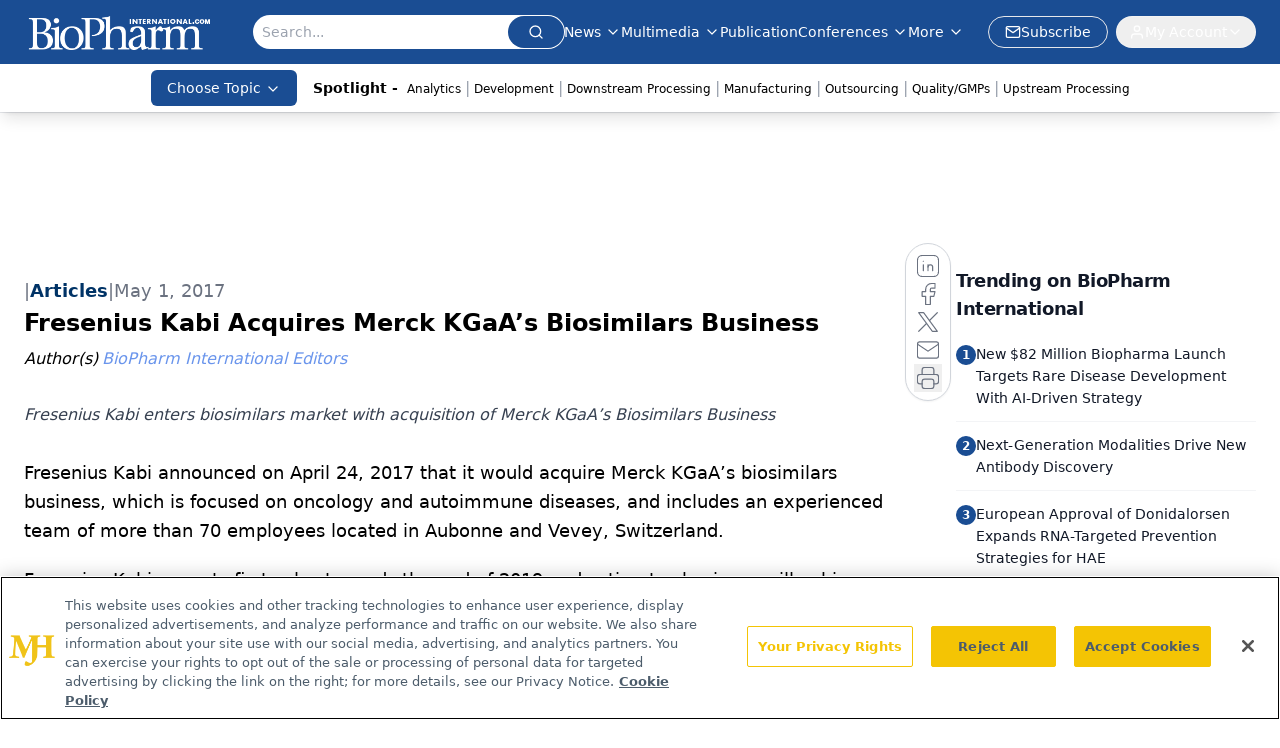

--- FILE ---
content_type: text/html; charset=utf-8
request_url: https://www.google.com/recaptcha/api2/aframe
body_size: 183
content:
<!DOCTYPE HTML><html><head><meta http-equiv="content-type" content="text/html; charset=UTF-8"></head><body><script nonce="Y0mx2Ql-nMuAR_KK0gfH-A">/** Anti-fraud and anti-abuse applications only. See google.com/recaptcha */ try{var clients={'sodar':'https://pagead2.googlesyndication.com/pagead/sodar?'};window.addEventListener("message",function(a){try{if(a.source===window.parent){var b=JSON.parse(a.data);var c=clients[b['id']];if(c){var d=document.createElement('img');d.src=c+b['params']+'&rc='+(localStorage.getItem("rc::a")?sessionStorage.getItem("rc::b"):"");window.document.body.appendChild(d);sessionStorage.setItem("rc::e",parseInt(sessionStorage.getItem("rc::e")||0)+1);localStorage.setItem("rc::h",'1769154929792');}}}catch(b){}});window.parent.postMessage("_grecaptcha_ready", "*");}catch(b){}</script></body></html>

--- FILE ---
content_type: application/javascript
request_url: https://api.lightboxcdn.com/z9gd/43375/www.biopharminternational.com/jsonp/z?cb=1769154915909&dre=l&callback=jQuery112405923766904829766_1769154915892&_=1769154915893
body_size: 1184
content:
jQuery112405923766904829766_1769154915892({"response":"[base64].[base64]","success":true,"dre":"l"});